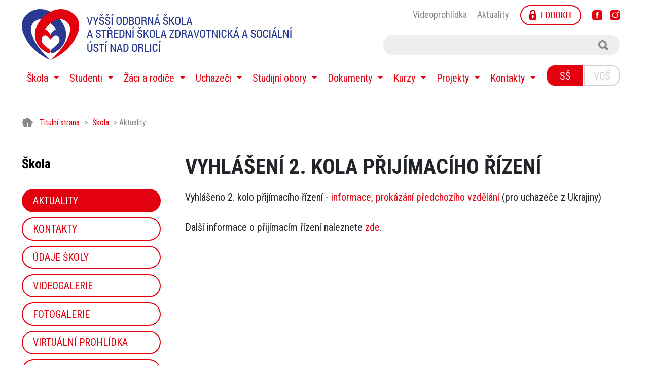

--- FILE ---
content_type: text/html; charset=utf-8
request_url: https://www.szsuo.cz/skola/aktuality/821-vyhlaseni-2-kola-prijimaciho-rizeni
body_size: 7383
content:

<!DOCTYPE html>
<html xmlns="http://www.w3.org/1999/xhtml"
      xmlns:jdoc="http://www.w3.org/2001/XMLSchema"
      xml:lang="cs-cz"
      lang="cs-cz"
      dir="ltr">
<head>
	<base href="https://www.szsuo.cz/skola/aktuality/821-vyhlaseni-2-kola-prijimaciho-rizeni" />
	<meta http-equiv="content-type" content="text/html; charset=utf-8" />
	<meta name="keywords" content="Škola, zdravotnická, sociální, střední, Ústí nad Orlicí, szsuo, skola" />
	<meta name="author" content="Střední škola zdravotnická a sociální, Ústí nad Orlicí" />
	<meta name="description" content="Střední škola zdravotnická a sociální, Ústí nad Orlicí. Obor zdravotnický asistent a obor sociální činnost" />
	<meta name="generator" content="OG Soft s.r.o." />
	<title>Vyšší odborná škola a střední škola zdravotnická a sociální Ústí nad Orlicí - Vyhlášení 2. kola přijímacího řízení</title>
	<link href="/templates/favourite/favicon.ico" rel="shortcut icon" type="image/vnd.microsoft.icon" />
	<link href="/media/system/css/modal.css?15ef3b19d3e6185761e0b7a066079e15" rel="stylesheet" type="text/css" />
	<link href="/media/com_attachments/css/attachments_hide.css" rel="stylesheet" type="text/css" />
	<link href="/media/com_attachments/css/attachments_list.css" rel="stylesheet" type="text/css" />
	<link href="/media/plg_system_jcemediabox/css/jcemediabox.min.css?2c837ab2c7cadbdc35b5bd7115e9eff1" rel="stylesheet" type="text/css" />

	<meta name="viewport" content="width=device-width, initial-scale=1, maximum-scale=1">
    <meta name="robots" content="index, follow">
    <meta name="author" content="Vyšší odborná škola a střední škola zdravotnická a sociální Ústí nad Orlicí" />
    <meta charset="utf-8">
    <link rel="preconnect" href="https://fonts.gstatic.com">
    <link href="https://fonts.googleapis.com/css2?family=Roboto+Condensed:ital,wght@0,400;0,700;1,400&display=swap" rel="stylesheet">
    <link href="/templates/favourite/assets/css/bootstrap.min.css" rel="stylesheet">
    <link href="/templates/favourite/assets/css/styles.css?v=2.01" rel="stylesheet">
    <link href="/templates/favourite/assets/css/ekko-lightbox.css" rel="stylesheet">   
	</style>


	<script type="text/javascript">  (function(i,s,o,g,r,a,m){i['GoogleAnalyticsObject']=r;i[r]=i[r]||function(){
  (i[r].q=i[r].q||[]).push(arguments)},i[r].l=1*new Date();a=s.createElement(o),
  m=s.getElementsByTagName(o)[0];a.async=1;a.src=g;m.parentNode.insertBefore(a,m)
  })(window,document,'script','//www.google-analytics.com/analytics.js','ga');

  ga('create', 'UA-61704522-1', 'auto');
  ga('send', 'pageview');

</script>    <script async src="https://cse.google.com/cse.js?cx=5edfbde41ecb139e3"></script>
</head>

<body class="ss">

<nav id="mobile-menu" class="navbar navbar-expand-lg navbar-light">
    <div class="navbar-content">
        <a class="navbar-brand" href="/"><img src="/templates/favourite/images/logo.png" alt="" /></a>
        <button class="navbar-toggler" type="button" data-toggle="collapse" data-target="#navbarSupportedContent" aria-controls="navbarSupportedContent" aria-expanded="false" aria-label="Toggle navigation">
            <span class="navbar-toggler-icon"></span>
        </button>
    </div>
    <div class="collapse navbar-collapse" id="navbarSupportedContent">
        <div class="switch">
            <a href="/" class=" switch-ss selected">SŠ</a>
            <a href="/vos-homepage/" class=" switch-vos ">VOŠ</a>
        </div>
        <div class="moduletable" >
<nav class="navbar navbar-expand-lg navbar-light">
    <ul class="navbar-nav mr-auto">



<li class="nav-item dropdown">
                <a class="nav-link dropdown-toggle" href="#" id="menu105" role="button" data-toggle="dropdown" aria-haspopup="true" aria-expanded="false">
                Škola
            </a>
            <div class="dropdown-menu" aria-labelledby="menu105"><a class="dropdown-item" href="/skola/aktuality" >&#9679;<span>Aktuality</span></a><a class="dropdown-item" href="/skola/kontakty" >&#9679;<span>Kontakty</span></a><a class="dropdown-item" href="http://www.szsuo.cz/images/dokumenty/udaje_o_skole.pdf" >&#9679;<span>Údaje školy</span></a><a class="dropdown-item" href="/skola/videogalerie" >&#9679;<span>Videogalerie</span></a><a class="dropdown-item" href="/skola/fotogalerie" >&#9679;<span>Fotogalerie</span></a><a class="dropdown-item" href="https://www.google.cz/maps/place/Vy%C5%A1%C5%A1%C3%AD+odborn%C3%A1+%C5%A1kola+a+st%C5%99edn%C3%AD+%C5%A1kola+zdravotnick%C3%A1+a+soci%C3%A1ln%C3%AD+%C3%9Ast%C3%AD+nad+Orlic%C3%AD/@49.9727295,16.3985848,3a,75y,152.35h,86.53t/data=!3m8!1e1!3m6!1sAF1QipPqCi5JL3o2baj1TJOlf6CikRjSFey_bfgeAgd7!2e10!3e2!6shttps:%2F%2Flh5.googleusercontent.com%2Fp%2FAF1QipPqCi5JL3o2baj1TJOlf6CikRjSFey_bfgeAgd7%3Dw203-h100-k-no-pi0-ya0-ro0-fo100!7i13312!8i6656!4m5!3m4!1s0x470defcb0bb9680b:0x235a748a624c9d9b!8m2!3d49.9727342!4d16.3987302" target="_blank" >&#9679;<span>Virtuální prohlídka</span></a><a class="dropdown-item" href="/skola/akce-skoly" >&#9679;<span>Přehled akcí</span></a><a class="dropdown-item" href="/skola/reference-a-pochvaly" >&#9679;<span>Reference a pochvaly</span></a><a class="dropdown-item" href="/skola/historie-skoly" >&#9679;<span>Historie školy</span></a><a class="dropdown-item" href="/skola/odborna-konference" >&#9679;<span>Odborná konference</span></a><a class="dropdown-item" href="/skola/poradni-organy-skoly/skolska-rada" >&#9679;<span>Poradní orgány školy</span></a></div></li><li class="nav-item dropdown">
                <a class="nav-link dropdown-toggle" href="#" id="menu532" role="button" data-toggle="dropdown" aria-haspopup="true" aria-expanded="false">
                Studenti
            </a>
            <div class="dropdown-menu" aria-labelledby="menu532"><a class="dropdown-item" href="/studenti/absolutorium" >&#9679;<span>Absolutorium</span></a><a class="dropdown-item" href="https://szsuo.edookit.net" target="_blank" >&#9679;<span>Edookit</span></a><a class="dropdown-item" href="/studenti/rozvrh-hodin-vos" >&#9679;<span>Rozvrhy hodin</span></a><a class="dropdown-item" href="/studenti/distancni-vyuka-vos" >&#9679;<span>Distanční výuka</span></a><a class="dropdown-item" href="/studenti/zadosti-ke-stazeni2" >&#9679;<span>Žádosti ke stažení</span></a><a class="dropdown-item" href="/studenti/stipendiumvos" >&#9679;<span>Stipendium</span></a><a class="dropdown-item" href="/studenti/skolni-jidelna-vos/obecne-informace-vos" >&#9679;<span>Školní jídelna</span></a><a class="dropdown-item" href="/studenti/vychovne-poradenstvi-vos" >&#9679;<span>Výchovné poradenství</span></a><a class="dropdown-item" href="/studenti/karierni-poradenstvi-zaci-studenti" >&#9679;<span>Kariérní poradenství</span></a><a class="dropdown-item" href="/studenti/skolni-psycholog" >&#9679;<span>Školní psycholog</span></a><a class="dropdown-item" href="/studenti/kalendar-vos" >&#9679;<span>Kalendář</span></a></div></li><li class="nav-item dropdown">
                <a class="nav-link dropdown-toggle" href="#" id="menu106" role="button" data-toggle="dropdown" aria-haspopup="true" aria-expanded="false">
                Žáci a rodiče
            </a>
            <div class="dropdown-menu" aria-labelledby="menu106"><a class="dropdown-item" href="https://szsuo.edookit.net" target="_blank" >&#9679;<span>Edookit</span></a><a class="dropdown-item" href="/zaci-a-rodice/rozvrh-hodin/zmeny" >&#9679;<span>Rozvrhy hodin</span></a><a class="dropdown-item" href="/zaci-a-rodice/distancni-vyuka" >&#9679;<span>Distanční výuka</span></a><a class="dropdown-item" href="/zaci-a-rodice/informace-pro-1-rocniky/obecne-informace" >&#9679;<span>Pro 1. ročníky</span></a><a class="dropdown-item" href="/zaci-a-rodice/maturitni-zkouska/jarni-obdobi" >&#9679;<span>Maturitní zkouška</span></a><a class="dropdown-item" href="/zaci-a-rodice/maturitni-zkouska-2" >&#9679;<span>Závěrečná zkouška Ošetřovatel</span></a><a class="dropdown-item" href="/zaci-a-rodice/zadosti-ke-stazeni" >&#9679;<span>Žádosti ke stažení</span></a><a class="dropdown-item" href="/zaci-a-rodice/konzultacni-hodiny" >&#9679;<span>Konzultační hodiny</span></a><a class="dropdown-item" href="/zaci-a-rodice/skolni-jidelna/obecne-informace" >&#9679;<span>Školní jídelna</span></a><a class="dropdown-item" href="/zaci-a-rodice/domov-mladeze/informace-o-dm" >&#9679;<span>Domov mládeže</span></a><a class="dropdown-item" href="/zaci-a-rodice/vychovne-poradenstvi-ss" >&#9679;<span>Výchovné poradenství</span></a><a class="dropdown-item" href="/zaci-a-rodice/karierni-poradenstvi-zaci" >&#9679;<span>Kariérní poradenství</span></a><a class="dropdown-item" href="/zaci-a-rodice/skolni-psycholog-ss" >&#9679;<span>Školní psycholog</span></a><a class="dropdown-item" href="/zaci-a-rodice/prevence-rizikoveho-chovani" >&#9679;<span>Prevence rizikového chování</span></a><a class="dropdown-item" href="/zaci-a-rodice/schranka-duvery" >&#9679;<span>Schránka důvěry</span></a><a class="dropdown-item" href="/zaci-a-rodice/kalendar" >&#9679;<span>Kalendář</span></a></div></li><li class="nav-item dropdown">
                <a class="nav-link dropdown-toggle" href="#" id="menu107" role="button" data-toggle="dropdown" aria-haspopup="true" aria-expanded="false">
                Uchazeči
            </a>
            <div class="dropdown-menu" aria-labelledby="menu107"><a class="dropdown-item" href="/uchazeci/prijimaci-rizeni-ss" >&#9679;<span>Přijímací řízení</span></a><a class="dropdown-item" href="/uchazeci/prijimaci-rizeni-vos" >&#9679;<span>Přijímací řízení</span></a><a class="dropdown-item" href="http://www.szsuo.cz/images/dokumenty/udaje_o_skole.pdf" >&#9679;<span>Údaje školy</span></a><a class="dropdown-item" href="http://www.szsuo.cz/images/dokumenty/kontaktni_udaje.pdf" >&#9679;<span>Kontaktní údaje</span></a><a class="dropdown-item" href="/studijni-obory/prakticka-sestra" >&#9679;<span>Studijní obory</span></a><a class="dropdown-item" href="/studijni-obory/vos" >&#9679;<span>Studijní obory</span></a><a class="dropdown-item" href="/dokumenty/ucebni-plany-ss-dok/prakticka-sestra" >&#9679;<span>Učební plány</span></a><a class="dropdown-item" href="/uchazeci/ucebni-plany-vos-uchaz" >&#9679;<span>Učební plány</span></a><a class="dropdown-item" href="/uchazeci/videogalerie" >&#9679;<span>Videogalerie</span></a><a class="dropdown-item" href="/uchazeci/fotogalerie" >&#9679;<span>Fotogalerie</span></a><a class="dropdown-item" href="https://www.google.cz/maps/place/Vy%C5%A1%C5%A1%C3%AD+odborn%C3%A1+%C5%A1kola+a+st%C5%99edn%C3%AD+%C5%A1kola+zdravotnick%C3%A1+a+soci%C3%A1ln%C3%AD+%C3%9Ast%C3%AD+nad+Orlic%C3%AD/@49.9727295,16.3985848,3a,75y,152.35h,86.53t/data=!3m8!1e1!3m6!1sAF1QipPqCi5JL3o2baj1TJOlf6CikRjSFey_bfgeAgd7!2e10!3e2!6shttps:%2F%2Flh5.googleusercontent.com%2Fp%2FAF1QipPqCi5JL3o2baj1TJOlf6CikRjSFey_bfgeAgd7%3Dw203-h100-k-no-pi0-ya0-ro0-fo100!7i13312!8i6656!4m5!3m4!1s0x470defcb0bb9680b:0x235a748a624c9d9b!8m2!3d49.9727342!4d16.3987302" target="_blank" >&#9679;<span>Virtuální prohlídka</span></a><a class="dropdown-item" href="/uchazeci/ze-zivota-szs" >&#9679;<span>Stručně o škole</span></a><a class="dropdown-item" href="/uchazeci/dny-otevrenych-dveri" >&#9679;<span>Dny otevřených dveří</span></a><a class="dropdown-item" href="/uchazeci/domov-mladeze/informace-o-dm" >&#9679;<span>Domov mládeže</span></a><a class="dropdown-item" href="/uchazeci/stipendium2" >&#9679;<span>Stipendium</span></a></div></li><li class="nav-item dropdown">
                <a class="nav-link dropdown-toggle" href="#" id="menu519" role="button" data-toggle="dropdown" aria-haspopup="true" aria-expanded="false">
                Studijní obory
            </a>
            <div class="dropdown-menu" aria-labelledby="menu519"><a class="dropdown-item" href="/studijni-obory/prakticka-sestra" >&#9679;<span>Praktická sestra</span></a><a class="dropdown-item" href="/studijni-obory/socialni-cinnost" >&#9679;<span>Sociální činnost</span></a><a class="dropdown-item" href="/studijni-obory/osetrovatel" >&#9679;<span>Ošetřovatel</span></a><a class="dropdown-item" href="/studijni-obory/vos" >&#9679;<span>Diplomovaná všeobecná sestra</span></a></div></li><li class="nav-item dropdown">
                <a class="nav-link dropdown-toggle" href="#" id="menu109" role="button" data-toggle="dropdown" aria-haspopup="true" aria-expanded="false">
                Dokumenty
            </a>
            <div class="dropdown-menu" aria-labelledby="menu109"><a class="dropdown-item" href="/dokumenty/skolni-rad-ss" >&#9679;<span>Školní řád</span></a><a class="dropdown-item" href="/dokumenty/skolni-rad-vos" >&#9679;<span>Školní řád</span></a><a class="dropdown-item" href="/dokumenty/skolni-vzdelavaci-program-2" >&#9679;<span>Školní vzdělávací program</span></a><a class="dropdown-item" href="/dokumenty/skolni-vzdelavaci-program-3" >&#9679;<span>Vzdělávací program</span></a><a class="dropdown-item" href="/dokumenty/ucebni-plany-ss-dok/prakticka-sestra" >&#9679;<span>Učební plány</span></a><a class="dropdown-item" href="/dokumenty/ucebni-plany-vos-dok" >&#9679;<span>Učební plány</span></a><a class="dropdown-item" href="/dokumenty/vyrocni-zprava" >&#9679;<span>Výroční zpráva</span></a><a class="dropdown-item" href="/images/dokumenty/pravidla_internet.pdf" onclick="window.open(this.href,'targetWindow','toolbar=no,location=no,status=no,menubar=no,scrollbars=yes,resizable=yes,');return false;" >&#9679;<span>Bezpečný internet</span></a><a class="dropdown-item" href="/dokumenty/organizace-skolniho-roku-ss" >&#9679;<span>Organizace šk. roku</span></a><a class="dropdown-item" href="/dokumenty/organizace-skolniho-roku-vos" >&#9679;<span>Organizace šk. roku</span></a><a class="dropdown-item" href="/dokumenty/organizacni-struktura" >&#9679;<span>Organizační struktura</span></a><a class="dropdown-item" href="/dokumenty/dokumenty-2" >&#9679;<span>GDPR</span></a><a class="dropdown-item" href="/dokumenty/whistleblowing" >&#9679;<span>WHISTLEBLOWING</span></a><a class="dropdown-item" href="/dokumenty/sazebnik-uhrad" >&#9679;<span>Sazebník úhrad</span></a><a class="dropdown-item" href="/dokumenty/svp-a-ict" >&#9679;<span>ICT plán</span></a><a class="dropdown-item" href="/dokumenty/2016-01-11-12-53-42" >&#9679;<span>Veřejné zakázky</span></a><a class="dropdown-item" href="/dokumenty/stipendiumvos-2" >&#9679;<span>Stipendium</span></a><a class="dropdown-item" href="/dokumenty/stipendium" >&#9679;<span>Stipendium</span></a><a class="dropdown-item" href="/dokumenty/zadosti-ke-stazeni-ss" >&#9679;<span>Žádosti ke stažení</span></a><a class="dropdown-item" href="/dokumenty/zadosti-ke-stazeni-vos" >&#9679;<span>Žádosti ke stažení</span></a><a class="dropdown-item" href="/dokumenty/europass" >&#9679;<span>Europass</span></a><a class="dropdown-item" href="http://www.szsuo.cz/images/dokumenty/udaje_o_skole.pdf" >&#9679;<span>Údaje školy</span></a></div></li><li class="nav-item dropdown">
                <a class="nav-link dropdown-toggle" href="#" id="menu521" role="button" data-toggle="dropdown" aria-haspopup="true" aria-expanded="false">
                Kurzy
            </a>
            <div class="dropdown-menu" aria-labelledby="menu521"><a class="dropdown-item" href="/kurzy/sportovni-masaz/sportovni-masaz-informace" >&#9679;<span>Sportovní masér/masérka</span></a><a class="dropdown-item" href="/kurzy/pracovnik-v-socialnich-sluzbach/pracovnik-v-s-s-informace" >&#9679;<span>Pracovník v sociálních službách</span></a><a class="dropdown-item" href="/kurzy/sanitar/sanitar-informace" >&#9679;<span>Sanitář</span></a></div></li><li class="nav-item dropdown">
                <a class="nav-link dropdown-toggle" href="#" id="menu108" role="button" data-toggle="dropdown" aria-haspopup="true" aria-expanded="false">
                Projekty
            </a>
            <div class="dropdown-menu" aria-labelledby="menu108"><a class="dropdown-item" href="/projekty/etwinning" >&#9679;<span>eTwinning</span></a><a class="dropdown-item" href="/projekty/erasmus" >&#9679;<span>Erasmus+</span></a><a class="dropdown-item" href="/images/dokumenty/projekty/usmev/zdravy_usmev.pdf" target="_blank" >&#9679;<span>Zdravý úsměv</span></a><a class="dropdown-item" href="/projekty/podpora-mestem" >&#9679;<span>Podpora městem</span></a><a class="dropdown-item" href="/projekty/podpora-mestem-2" >&#9679;<span>Projekt I-KAP II</span></a><a class="dropdown-item" href="/projekty/sablony-2022-2024" >&#9679;<span>Šablony 2022 - 2024</span></a><a class="dropdown-item" href="/projekty/sablony-2022-2025" >&#9679;<span>Šablony 2025</span></a><a class="dropdown-item" href="/projekty/dofe" >&#9679;<span>DOFE</span></a><a class="dropdown-item" href="/projekty/narodni-plan-obnovy" >&#9679;<span>Národní plán obnovy</span></a><a class="dropdown-item" href="https://www.szsuo.cz/images/dokumenty/zacinajici_ucitel.pdf" >&#9679;<span>Začínající učitel</span></a></div></li><li class="nav-item dropdown">
                <a class="nav-link dropdown-toggle" href="#" id="menu154" role="button" data-toggle="dropdown" aria-haspopup="true" aria-expanded="false">
                Kontakty
            </a>
            <div class="dropdown-menu" aria-labelledby="menu154"><a class="dropdown-item" href="/kontakty-hlavni/sekretariat" >&#9679;<span>Sekretariát</span></a><a class="dropdown-item" href="/kontakty-hlavni/kontakty-2" >&#9679;<span>Vedení školy</span></a><a class="dropdown-item" href="/kontakty-hlavni/vychovny-poradce-metodik-prevence" >&#9679;<span>Školské poradenské pracoviště</span></a><a class="dropdown-item" href="/kontakty-hlavni/koordinatori" >&#9679;<span>Koordinátoři</span></a><a class="dropdown-item" href="/kontakty-hlavni/domov-mladeze" >&#9679;<span>Domov mládeže</span></a><a class="dropdown-item" href="/kontakty-hlavni/pedagogicti-pracovnici" >&#9679;<span>Pedagogičtí pracovníci</span></a><a class="dropdown-item" href="/zaci-a-rodice/konzultacni-hodiny" >&#9679;<span>Konzultační hodiny</span></a><a class="dropdown-item" href="/kontakty-hlavni/nepedagogicti-pracovnici" >&#9679;<span>Nepedagogičtí pracovníci</span></a></div></li>
    </ul>
</nav></div>
    </div>
</nav>


<header>
    <div class="container">
        <div class="row">
            <div class="col-md-6" id="logo">
                <a href="/" >
                    <img src="/templates/favourite/images/logo.png" alt="Vyšší odborná škola a střední škola zdravotnická a sociální Ústí nad Orlicí">
                </a>
            </div>
            <div class="col-md-6" id="top-menu">
                <div class="roww">
                    <nav class="hlavicka">
                        <a href="https://youtu.be/vEF2brDlIDc"  target="_blank"   >Videoprohlídka</a><a href="/kontakty"   >Aktuality</a>                        <a href="https://szsuo.edookit.net" target="_blank" class="header-edokit"><img src="/templates/favourite/images/edokit.png" alt="Edokit" /></a>
                        <a href="https://www.facebook.com/sszsuo/" target="_blank" class="header-social"><svg version="1.1" id="Layer_1" xmlns="http://www.w3.org/2000/svg" xmlns:xlink="http://www.w3.org/1999/xlink" x="0px" y="0px" viewBox="0 0 504 504" style="enable-background:new 0 0 504 504;" xml:space="preserve"><g><g><path d="M377.6,0H126C56.8,0,0,56.8,0,126.4V378c0,69.2,56.8,126,126,126h251.6c69.6,0,126.4-56.8,126.4-126.4V126.4C504,56.8,447.2,0,377.6,0z M319.6,252H272v156h-60V252h-32v-64h28v-27.2c0-25.6,12.8-66,66.8-66H324V148h-34.8c-5.6,0-13.2,3.6-13.2,16v24h49.2L319.6,252z"/></g></g></svg></a>
                        <a href="https://www.instagram.com/vosasszs/"  target="_blank" class="header-social"><svg viewBox="0 0 512.00096 512.00096" xmlns="http://www.w3.org/2000/svg"><path d="m373.40625 0h-234.8125c-76.421875 0-138.59375 62.171875-138.59375 138.59375v234.816406c0 76.417969 62.171875 138.589844 138.59375 138.589844h234.816406c76.417969 0 138.589844-62.171875 138.589844-138.589844v-234.816406c0-76.421875-62.171875-138.59375-138.59375-138.59375zm-117.40625 395.996094c-77.195312 0-139.996094-62.800782-139.996094-139.996094s62.800782-139.996094 139.996094-139.996094 139.996094 62.800782 139.996094 139.996094-62.800782 139.996094-139.996094 139.996094zm143.34375-246.976563c-22.8125 0-41.367188-18.554687-41.367188-41.367187s18.554688-41.371094 41.367188-41.371094 41.371094 18.558594 41.371094 41.371094-18.558594 41.367187-41.371094 41.367187zm0 0"/><path d="m256 146.019531c-60.640625 0-109.980469 49.335938-109.980469 109.980469 0 60.640625 49.339844 109.980469 109.980469 109.980469 60.644531 0 109.980469-49.339844 109.980469-109.980469 0-60.644531-49.335938-109.980469-109.980469-109.980469zm0 0"/><path d="m399.34375 96.300781c-6.257812 0-11.351562 5.09375-11.351562 11.351563 0 6.257812 5.09375 11.351562 11.351562 11.351562 6.261719 0 11.355469-5.089844 11.355469-11.351562 0-6.261719-5.09375-11.351563-11.355469-11.351563zm0 0"/></svg></a>
                    </nav>
                    <div class="roww">
                    </div>
                    <div id="search-container">
                        <div class="gcse-search"></div>
                    </div>
                </div>
            </div>
        </div>
    </div>
</header>


<div id="main-menu">
    <div class="container">
        <div class="row">
            <div class="col-md-10">
                <div class="moduletable" >
<nav class="navbar navbar-expand-lg navbar-light">
    <ul class="navbar-nav mr-auto">



<li class="nav-item dropdown">
                <a class="nav-link dropdown-toggle" href="#" id="menu105" role="button" data-toggle="dropdown" aria-haspopup="true" aria-expanded="false">
                Škola
            </a>
            <div class="dropdown-menu" aria-labelledby="menu105"><a class="dropdown-item" href="/skola/aktuality" >&#9679;<span>Aktuality</span></a><a class="dropdown-item" href="/skola/kontakty" >&#9679;<span>Kontakty</span></a><a class="dropdown-item" href="http://www.szsuo.cz/images/dokumenty/udaje_o_skole.pdf" >&#9679;<span>Údaje školy</span></a><a class="dropdown-item" href="/skola/videogalerie" >&#9679;<span>Videogalerie</span></a><a class="dropdown-item" href="/skola/fotogalerie" >&#9679;<span>Fotogalerie</span></a><a class="dropdown-item" href="https://www.google.cz/maps/place/Vy%C5%A1%C5%A1%C3%AD+odborn%C3%A1+%C5%A1kola+a+st%C5%99edn%C3%AD+%C5%A1kola+zdravotnick%C3%A1+a+soci%C3%A1ln%C3%AD+%C3%9Ast%C3%AD+nad+Orlic%C3%AD/@49.9727295,16.3985848,3a,75y,152.35h,86.53t/data=!3m8!1e1!3m6!1sAF1QipPqCi5JL3o2baj1TJOlf6CikRjSFey_bfgeAgd7!2e10!3e2!6shttps:%2F%2Flh5.googleusercontent.com%2Fp%2FAF1QipPqCi5JL3o2baj1TJOlf6CikRjSFey_bfgeAgd7%3Dw203-h100-k-no-pi0-ya0-ro0-fo100!7i13312!8i6656!4m5!3m4!1s0x470defcb0bb9680b:0x235a748a624c9d9b!8m2!3d49.9727342!4d16.3987302" target="_blank" >&#9679;<span>Virtuální prohlídka</span></a><a class="dropdown-item" href="/skola/akce-skoly" >&#9679;<span>Přehled akcí</span></a><a class="dropdown-item" href="/skola/reference-a-pochvaly" >&#9679;<span>Reference a pochvaly</span></a><a class="dropdown-item" href="/skola/historie-skoly" >&#9679;<span>Historie školy</span></a><a class="dropdown-item" href="/skola/odborna-konference" >&#9679;<span>Odborná konference</span></a><a class="dropdown-item" href="/skola/poradni-organy-skoly/skolska-rada" >&#9679;<span>Poradní orgány školy</span></a></div></li><li class="nav-item dropdown">
                <a class="nav-link dropdown-toggle" href="#" id="menu532" role="button" data-toggle="dropdown" aria-haspopup="true" aria-expanded="false">
                Studenti
            </a>
            <div class="dropdown-menu" aria-labelledby="menu532"><a class="dropdown-item" href="/studenti/absolutorium" >&#9679;<span>Absolutorium</span></a><a class="dropdown-item" href="https://szsuo.edookit.net" target="_blank" >&#9679;<span>Edookit</span></a><a class="dropdown-item" href="/studenti/rozvrh-hodin-vos" >&#9679;<span>Rozvrhy hodin</span></a><a class="dropdown-item" href="/studenti/distancni-vyuka-vos" >&#9679;<span>Distanční výuka</span></a><a class="dropdown-item" href="/studenti/zadosti-ke-stazeni2" >&#9679;<span>Žádosti ke stažení</span></a><a class="dropdown-item" href="/studenti/stipendiumvos" >&#9679;<span>Stipendium</span></a><a class="dropdown-item" href="/studenti/skolni-jidelna-vos/obecne-informace-vos" >&#9679;<span>Školní jídelna</span></a><a class="dropdown-item" href="/studenti/vychovne-poradenstvi-vos" >&#9679;<span>Výchovné poradenství</span></a><a class="dropdown-item" href="/studenti/karierni-poradenstvi-zaci-studenti" >&#9679;<span>Kariérní poradenství</span></a><a class="dropdown-item" href="/studenti/skolni-psycholog" >&#9679;<span>Školní psycholog</span></a><a class="dropdown-item" href="/studenti/kalendar-vos" >&#9679;<span>Kalendář</span></a></div></li><li class="nav-item dropdown">
                <a class="nav-link dropdown-toggle" href="#" id="menu106" role="button" data-toggle="dropdown" aria-haspopup="true" aria-expanded="false">
                Žáci a rodiče
            </a>
            <div class="dropdown-menu" aria-labelledby="menu106"><a class="dropdown-item" href="https://szsuo.edookit.net" target="_blank" >&#9679;<span>Edookit</span></a><a class="dropdown-item" href="/zaci-a-rodice/rozvrh-hodin/zmeny" >&#9679;<span>Rozvrhy hodin</span></a><a class="dropdown-item" href="/zaci-a-rodice/distancni-vyuka" >&#9679;<span>Distanční výuka</span></a><a class="dropdown-item" href="/zaci-a-rodice/informace-pro-1-rocniky/obecne-informace" >&#9679;<span>Pro 1. ročníky</span></a><a class="dropdown-item" href="/zaci-a-rodice/maturitni-zkouska/jarni-obdobi" >&#9679;<span>Maturitní zkouška</span></a><a class="dropdown-item" href="/zaci-a-rodice/maturitni-zkouska-2" >&#9679;<span>Závěrečná zkouška Ošetřovatel</span></a><a class="dropdown-item" href="/zaci-a-rodice/zadosti-ke-stazeni" >&#9679;<span>Žádosti ke stažení</span></a><a class="dropdown-item" href="/zaci-a-rodice/konzultacni-hodiny" >&#9679;<span>Konzultační hodiny</span></a><a class="dropdown-item" href="/zaci-a-rodice/skolni-jidelna/obecne-informace" >&#9679;<span>Školní jídelna</span></a><a class="dropdown-item" href="/zaci-a-rodice/domov-mladeze/informace-o-dm" >&#9679;<span>Domov mládeže</span></a><a class="dropdown-item" href="/zaci-a-rodice/vychovne-poradenstvi-ss" >&#9679;<span>Výchovné poradenství</span></a><a class="dropdown-item" href="/zaci-a-rodice/karierni-poradenstvi-zaci" >&#9679;<span>Kariérní poradenství</span></a><a class="dropdown-item" href="/zaci-a-rodice/skolni-psycholog-ss" >&#9679;<span>Školní psycholog</span></a><a class="dropdown-item" href="/zaci-a-rodice/prevence-rizikoveho-chovani" >&#9679;<span>Prevence rizikového chování</span></a><a class="dropdown-item" href="/zaci-a-rodice/schranka-duvery" >&#9679;<span>Schránka důvěry</span></a><a class="dropdown-item" href="/zaci-a-rodice/kalendar" >&#9679;<span>Kalendář</span></a></div></li><li class="nav-item dropdown">
                <a class="nav-link dropdown-toggle" href="#" id="menu107" role="button" data-toggle="dropdown" aria-haspopup="true" aria-expanded="false">
                Uchazeči
            </a>
            <div class="dropdown-menu" aria-labelledby="menu107"><a class="dropdown-item" href="/uchazeci/prijimaci-rizeni-ss" >&#9679;<span>Přijímací řízení</span></a><a class="dropdown-item" href="/uchazeci/prijimaci-rizeni-vos" >&#9679;<span>Přijímací řízení</span></a><a class="dropdown-item" href="http://www.szsuo.cz/images/dokumenty/udaje_o_skole.pdf" >&#9679;<span>Údaje školy</span></a><a class="dropdown-item" href="http://www.szsuo.cz/images/dokumenty/kontaktni_udaje.pdf" >&#9679;<span>Kontaktní údaje</span></a><a class="dropdown-item" href="/studijni-obory/prakticka-sestra" >&#9679;<span>Studijní obory</span></a><a class="dropdown-item" href="/studijni-obory/vos" >&#9679;<span>Studijní obory</span></a><a class="dropdown-item" href="/dokumenty/ucebni-plany-ss-dok/prakticka-sestra" >&#9679;<span>Učební plány</span></a><a class="dropdown-item" href="/uchazeci/ucebni-plany-vos-uchaz" >&#9679;<span>Učební plány</span></a><a class="dropdown-item" href="/uchazeci/videogalerie" >&#9679;<span>Videogalerie</span></a><a class="dropdown-item" href="/uchazeci/fotogalerie" >&#9679;<span>Fotogalerie</span></a><a class="dropdown-item" href="https://www.google.cz/maps/place/Vy%C5%A1%C5%A1%C3%AD+odborn%C3%A1+%C5%A1kola+a+st%C5%99edn%C3%AD+%C5%A1kola+zdravotnick%C3%A1+a+soci%C3%A1ln%C3%AD+%C3%9Ast%C3%AD+nad+Orlic%C3%AD/@49.9727295,16.3985848,3a,75y,152.35h,86.53t/data=!3m8!1e1!3m6!1sAF1QipPqCi5JL3o2baj1TJOlf6CikRjSFey_bfgeAgd7!2e10!3e2!6shttps:%2F%2Flh5.googleusercontent.com%2Fp%2FAF1QipPqCi5JL3o2baj1TJOlf6CikRjSFey_bfgeAgd7%3Dw203-h100-k-no-pi0-ya0-ro0-fo100!7i13312!8i6656!4m5!3m4!1s0x470defcb0bb9680b:0x235a748a624c9d9b!8m2!3d49.9727342!4d16.3987302" target="_blank" >&#9679;<span>Virtuální prohlídka</span></a><a class="dropdown-item" href="/uchazeci/ze-zivota-szs" >&#9679;<span>Stručně o škole</span></a><a class="dropdown-item" href="/uchazeci/dny-otevrenych-dveri" >&#9679;<span>Dny otevřených dveří</span></a><a class="dropdown-item" href="/uchazeci/domov-mladeze/informace-o-dm" >&#9679;<span>Domov mládeže</span></a><a class="dropdown-item" href="/uchazeci/stipendium2" >&#9679;<span>Stipendium</span></a></div></li><li class="nav-item dropdown">
                <a class="nav-link dropdown-toggle" href="#" id="menu519" role="button" data-toggle="dropdown" aria-haspopup="true" aria-expanded="false">
                Studijní obory
            </a>
            <div class="dropdown-menu" aria-labelledby="menu519"><a class="dropdown-item" href="/studijni-obory/prakticka-sestra" >&#9679;<span>Praktická sestra</span></a><a class="dropdown-item" href="/studijni-obory/socialni-cinnost" >&#9679;<span>Sociální činnost</span></a><a class="dropdown-item" href="/studijni-obory/osetrovatel" >&#9679;<span>Ošetřovatel</span></a><a class="dropdown-item" href="/studijni-obory/vos" >&#9679;<span>Diplomovaná všeobecná sestra</span></a></div></li><li class="nav-item dropdown">
                <a class="nav-link dropdown-toggle" href="#" id="menu109" role="button" data-toggle="dropdown" aria-haspopup="true" aria-expanded="false">
                Dokumenty
            </a>
            <div class="dropdown-menu" aria-labelledby="menu109"><a class="dropdown-item" href="/dokumenty/skolni-rad-ss" >&#9679;<span>Školní řád</span></a><a class="dropdown-item" href="/dokumenty/skolni-rad-vos" >&#9679;<span>Školní řád</span></a><a class="dropdown-item" href="/dokumenty/skolni-vzdelavaci-program-2" >&#9679;<span>Školní vzdělávací program</span></a><a class="dropdown-item" href="/dokumenty/skolni-vzdelavaci-program-3" >&#9679;<span>Vzdělávací program</span></a><a class="dropdown-item" href="/dokumenty/ucebni-plany-ss-dok/prakticka-sestra" >&#9679;<span>Učební plány</span></a><a class="dropdown-item" href="/dokumenty/ucebni-plany-vos-dok" >&#9679;<span>Učební plány</span></a><a class="dropdown-item" href="/dokumenty/vyrocni-zprava" >&#9679;<span>Výroční zpráva</span></a><a class="dropdown-item" href="/images/dokumenty/pravidla_internet.pdf" onclick="window.open(this.href,'targetWindow','toolbar=no,location=no,status=no,menubar=no,scrollbars=yes,resizable=yes,');return false;" >&#9679;<span>Bezpečný internet</span></a><a class="dropdown-item" href="/dokumenty/organizace-skolniho-roku-ss" >&#9679;<span>Organizace šk. roku</span></a><a class="dropdown-item" href="/dokumenty/organizace-skolniho-roku-vos" >&#9679;<span>Organizace šk. roku</span></a><a class="dropdown-item" href="/dokumenty/organizacni-struktura" >&#9679;<span>Organizační struktura</span></a><a class="dropdown-item" href="/dokumenty/dokumenty-2" >&#9679;<span>GDPR</span></a><a class="dropdown-item" href="/dokumenty/whistleblowing" >&#9679;<span>WHISTLEBLOWING</span></a><a class="dropdown-item" href="/dokumenty/sazebnik-uhrad" >&#9679;<span>Sazebník úhrad</span></a><a class="dropdown-item" href="/dokumenty/svp-a-ict" >&#9679;<span>ICT plán</span></a><a class="dropdown-item" href="/dokumenty/2016-01-11-12-53-42" >&#9679;<span>Veřejné zakázky</span></a><a class="dropdown-item" href="/dokumenty/stipendiumvos-2" >&#9679;<span>Stipendium</span></a><a class="dropdown-item" href="/dokumenty/stipendium" >&#9679;<span>Stipendium</span></a><a class="dropdown-item" href="/dokumenty/zadosti-ke-stazeni-ss" >&#9679;<span>Žádosti ke stažení</span></a><a class="dropdown-item" href="/dokumenty/zadosti-ke-stazeni-vos" >&#9679;<span>Žádosti ke stažení</span></a><a class="dropdown-item" href="/dokumenty/europass" >&#9679;<span>Europass</span></a><a class="dropdown-item" href="http://www.szsuo.cz/images/dokumenty/udaje_o_skole.pdf" >&#9679;<span>Údaje školy</span></a></div></li><li class="nav-item dropdown">
                <a class="nav-link dropdown-toggle" href="#" id="menu521" role="button" data-toggle="dropdown" aria-haspopup="true" aria-expanded="false">
                Kurzy
            </a>
            <div class="dropdown-menu" aria-labelledby="menu521"><a class="dropdown-item" href="/kurzy/sportovni-masaz/sportovni-masaz-informace" >&#9679;<span>Sportovní masér/masérka</span></a><a class="dropdown-item" href="/kurzy/pracovnik-v-socialnich-sluzbach/pracovnik-v-s-s-informace" >&#9679;<span>Pracovník v sociálních službách</span></a><a class="dropdown-item" href="/kurzy/sanitar/sanitar-informace" >&#9679;<span>Sanitář</span></a></div></li><li class="nav-item dropdown">
                <a class="nav-link dropdown-toggle" href="#" id="menu108" role="button" data-toggle="dropdown" aria-haspopup="true" aria-expanded="false">
                Projekty
            </a>
            <div class="dropdown-menu" aria-labelledby="menu108"><a class="dropdown-item" href="/projekty/etwinning" >&#9679;<span>eTwinning</span></a><a class="dropdown-item" href="/projekty/erasmus" >&#9679;<span>Erasmus+</span></a><a class="dropdown-item" href="/images/dokumenty/projekty/usmev/zdravy_usmev.pdf" target="_blank" >&#9679;<span>Zdravý úsměv</span></a><a class="dropdown-item" href="/projekty/podpora-mestem" >&#9679;<span>Podpora městem</span></a><a class="dropdown-item" href="/projekty/podpora-mestem-2" >&#9679;<span>Projekt I-KAP II</span></a><a class="dropdown-item" href="/projekty/sablony-2022-2024" >&#9679;<span>Šablony 2022 - 2024</span></a><a class="dropdown-item" href="/projekty/sablony-2022-2025" >&#9679;<span>Šablony 2025</span></a><a class="dropdown-item" href="/projekty/dofe" >&#9679;<span>DOFE</span></a><a class="dropdown-item" href="/projekty/narodni-plan-obnovy" >&#9679;<span>Národní plán obnovy</span></a><a class="dropdown-item" href="https://www.szsuo.cz/images/dokumenty/zacinajici_ucitel.pdf" >&#9679;<span>Začínající učitel</span></a></div></li><li class="nav-item dropdown">
                <a class="nav-link dropdown-toggle" href="#" id="menu154" role="button" data-toggle="dropdown" aria-haspopup="true" aria-expanded="false">
                Kontakty
            </a>
            <div class="dropdown-menu" aria-labelledby="menu154"><a class="dropdown-item" href="/kontakty-hlavni/sekretariat" >&#9679;<span>Sekretariát</span></a><a class="dropdown-item" href="/kontakty-hlavni/kontakty-2" >&#9679;<span>Vedení školy</span></a><a class="dropdown-item" href="/kontakty-hlavni/vychovny-poradce-metodik-prevence" >&#9679;<span>Školské poradenské pracoviště</span></a><a class="dropdown-item" href="/kontakty-hlavni/koordinatori" >&#9679;<span>Koordinátoři</span></a><a class="dropdown-item" href="/kontakty-hlavni/domov-mladeze" >&#9679;<span>Domov mládeže</span></a><a class="dropdown-item" href="/kontakty-hlavni/pedagogicti-pracovnici" >&#9679;<span>Pedagogičtí pracovníci</span></a><a class="dropdown-item" href="/zaci-a-rodice/konzultacni-hodiny" >&#9679;<span>Konzultační hodiny</span></a><a class="dropdown-item" href="/kontakty-hlavni/nepedagogicti-pracovnici" >&#9679;<span>Nepedagogičtí pracovníci</span></a></div></li>
    </ul>
</nav></div>
            </div>
            <div class="col-md-2 switch">
                <a href="/" class=" switch-ss selected">SŠ</a>
                <a href="/vos-homepage/" class=" switch-vos ">VOŠ</a>
            </div>
        </div>
    </div>
</div>



      

        


    <div id="content">
        <div class="container ">
            
            
            <div id="breadcrump"><a href="/">Titulní strana</a> > <a href="/skola/aktuality">Škola</a> > Aktuality            </div>


            
                    <div id="left-content">
                        <strong>Škola</strong>
                        <nav>
                            <a data-parent="105" href="/skola/aktuality"    class="selected button ">Aktuality</a><a data-parent="105" href="/skola/kontakty"    class=" button ">Kontakty</a><a data-parent="105" href="http://www.szsuo.cz/images/dokumenty/udaje_o_skole.pdf"    class=" button ">Údaje školy</a><a data-parent="105" href="/skola/videogalerie"    class=" button ">Videogalerie</a><a data-parent="105" href="/skola/fotogalerie"    class=" button ">Fotogalerie</a><a data-parent="105" href="https://www.google.cz/maps/place/Vy%C5%A1%C5%A1%C3%AD+odborn%C3%A1+%C5%A1kola+a+st%C5%99edn%C3%AD+%C5%A1kola+zdravotnick%C3%A1+a+soci%C3%A1ln%C3%AD+%C3%9Ast%C3%AD+nad+Orlic%C3%AD/@49.9727295,16.3985848,3a,75y,152.35h,86.53t/data=!3m8!1e1!3m6!1sAF1QipPqCi5JL3o2baj1TJOlf6CikRjSFey_bfgeAgd7!2e10!3e2!6shttps:%2F%2Flh5.googleusercontent.com%2Fp%2FAF1QipPqCi5JL3o2baj1TJOlf6CikRjSFey_bfgeAgd7%3Dw203-h100-k-no-pi0-ya0-ro0-fo100!7i13312!8i6656!4m5!3m4!1s0x470defcb0bb9680b:0x235a748a624c9d9b!8m2!3d49.9727342!4d16.3987302"   target="_blank"   class=" button ">Virtuální prohlídka</a><a data-parent="105" href="/skola/akce-skoly"    class=" button ">Přehled akcí</a><a data-parent="105" href="/skola/reference-a-pochvaly"    class=" button ">Reference a pochvaly</a><a data-parent="105" href="/skola/historie-skoly"    class=" button ">Historie školy</a><a data-parent="105" href="/skola/odborna-konference"    class=" button ">Odborná konference</a><a data-parent="105" href="/skola/poradni-organy-skoly/skolska-rada"    class=" button ">Poradní orgány školy</a>                        </nav>
                    </div>

                    <div id="right-content">

                                                        <div id="system-message-container">
	</div>

                                <link rel="stylesheet" href="/plugins/content/custompagenavigation/style/style.css" type="text/css" media="all" />
            
            

<div class="item-page" itemscope itemtype="http://schema.org/Article">

	<meta itemprop="inLanguage" content="cs-CZ" />

	
	
	
	<div class="page-header">

		<h1 itemprop="name">

			
				
					Vyhlášení 2. kola přijímacího řízení
				
			
		</h1>

		
		
		
	</div>

	
	
		
	


	


	


	
	


	
	
	
	
	
	
	
	<div itemprop="articleBody">

		<div style="text-align: justify;">Vyhlášeno 2. kolo přijímacího řízení - <a title="pdf" href="/images/dokumenty/prijimacky/PR_2.kolo.pdf" target="_blank" rel="noopener noreferrer">informace</a>, <a title="pdf" href="/images/dokumenty/prijimacky/prokazani_Ukrajina.pdf" target="_blank" rel="noopener noreferrer">prokázání předchozího vzdělání</a> (pro uchazeče z Ukrajiny)</div>
<div style="text-align: justify;"> </div>
<div style="text-align: justify;">Další informace o přijímacím řízení naleznete <a href="/uchazeci/prijimaci-rizeni-ss">zde</a>.</div>
<div> </div> <div class="attachmentsContainer">

<div class="attachmentsList" id="attachmentsList_com_content_default_821"></div>

</div>
	</div>



	


	
	
	
	
	
	 </div>
  
  
  
     


                                                            
                        


                            
                    </div>
                <br class="clear"/>

                

                </div>
            </div>


	    

</div>



<footer>
    <div class="container ">
        <div class="row">
            <div class="col-lg-6 col-md-12 col-sm-12 col-12">
                <strong>Kontakty</strong>
                <div class="moduletable" >

<div class="custom"  >
	<p>Vyšší odborná škola a střední škola zdravotnická a sociální Ústí nad Orlicí<br /> Smetanova 838, Ústí nad Orlicí 562 01 Česká republika</p>
<p><br /> Telefon: +420 465 521 292<br /> Email: <span id="cloake6eb6294d41d3a4010bd0889e3cdf906">Tato e-mailová adresa je chráněna před spamboty. Pro její zobrazení musíte mít povolen Javascript.</span><script type='text/javascript'>
				document.getElementById('cloake6eb6294d41d3a4010bd0889e3cdf906').innerHTML = '';
				var prefix = '&#109;a' + 'i&#108;' + '&#116;o';
				var path = 'hr' + 'ef' + '=';
				var addye6eb6294d41d3a4010bd0889e3cdf906 = 'szs&#117;&#111;' + '&#64;';
				addye6eb6294d41d3a4010bd0889e3cdf906 = addye6eb6294d41d3a4010bd0889e3cdf906 + 'szs&#117;&#111;' + '&#46;' + 'cz';
				var addy_texte6eb6294d41d3a4010bd0889e3cdf906 = 'szs&#117;&#111;' + '&#64;' + 'szs&#117;&#111;' + '&#46;' + 'cz';document.getElementById('cloake6eb6294d41d3a4010bd0889e3cdf906').innerHTML += '<a ' + path + '\'' + prefix + ':' + addye6eb6294d41d3a4010bd0889e3cdf906 + '\'>'+addy_texte6eb6294d41d3a4010bd0889e3cdf906+'<\/a>';
		</script><br /> Datovka: r778dxq<br />IČO: 00498874<br /><br /> GPS: 49.97275376774959, 16.39873423244533</p></div>
</div>
            </div>
            <div class="col-lg-3 col-md-6 col-sm-6 col-12 footer-social-buttons">
                <strong>Odkazy</strong>
                <ul>
                    <li><a href="/kontakt-y"   >Kontakty</a></li><li><a href="/dokumenty/zadosti-ke-stazeni-ss"   >Dokumenty</a></li><li><a href="/gdpr-pat"   >GDPR</a></li><li><a href="/prohlaseni-o-pristupnosti"   >Prohlášení o přístupnosti</a></li><li><a href="/partneri-skoly"   >Partneři školy</a></li>                </ul>
            </div>
            <div class="col-lg-3 col-md-6 col-sm-6 col-12 footer-social-buttons">
                <strong>Sociální sítě</strong>
                <a href="https://www.facebook.com/sszsuo/" target="_blank" ><svg version="1.1" id="Layer_1" xmlns="http://www.w3.org/2000/svg" xmlns:xlink="http://www.w3.org/1999/xlink" x="0px" y="0px" viewBox="0 0 504 504" style="enable-background:new 0 0 504 504;" xml:space="preserve"><g><g><path d="M377.6,0H126C56.8,0,0,56.8,0,126.4V378c0,69.2,56.8,126,126,126h251.6c69.6,0,126.4-56.8,126.4-126.4V126.4C504,56.8,447.2,0,377.6,0z M319.6,252H272v156h-60V252h-32v-64h28v-27.2c0-25.6,12.8-66,66.8-66H324V148h-34.8c-5.6,0-13.2,3.6-13.2,16v24h49.2L319.6,252z"/></g></g></svg></a>
                <a href="https://www.instagram.com/vosasszs/"  target="_blank" ><svg viewBox="0 0 512.00096 512.00096" xmlns="http://www.w3.org/2000/svg"><path d="m373.40625 0h-234.8125c-76.421875 0-138.59375 62.171875-138.59375 138.59375v234.816406c0 76.417969 62.171875 138.589844 138.59375 138.589844h234.816406c76.417969 0 138.589844-62.171875 138.589844-138.589844v-234.816406c0-76.421875-62.171875-138.59375-138.59375-138.59375zm-117.40625 395.996094c-77.195312 0-139.996094-62.800782-139.996094-139.996094s62.800782-139.996094 139.996094-139.996094 139.996094 62.800782 139.996094 139.996094-62.800782 139.996094-139.996094 139.996094zm143.34375-246.976563c-22.8125 0-41.367188-18.554687-41.367188-41.367187s18.554688-41.371094 41.367188-41.371094 41.371094 18.558594 41.371094 41.371094-18.558594 41.367187-41.371094 41.367187zm0 0"/><path d="m256 146.019531c-60.640625 0-109.980469 49.335938-109.980469 109.980469 0 60.640625 49.339844 109.980469 109.980469 109.980469 60.644531 0 109.980469-49.339844 109.980469-109.980469 0-60.644531-49.335938-109.980469-109.980469-109.980469zm0 0"/><path d="m399.34375 96.300781c-6.257812 0-11.351562 5.09375-11.351562 11.351563 0 6.257812 5.09375 11.351562 11.351562 11.351562 6.261719 0 11.355469-5.089844 11.355469-11.351562 0-6.261719-5.09375-11.351563-11.355469-11.351563zm0 0"/></svg></a>
            </div>
        </div>
    </div>
</footer>
<div id="copyright">
    <div class="container ">
        <div class="row">
            <div class="col-lg-6 col-md-12">
                Copyright © 2026 SZSUO.CZ &nbsp;&nbsp;&nbsp; Všechna práva vyhrazena
            </div>
            <div class="col-lg-6 col-md-12" id="credits">
                WebBy: <a href="https://www.ogsoft.cz/produkty-a-sluzby/pro-firmy/webove-sluzby" target="_blank">OGSOFT.CZ</a>
            </div>
        </div>
    </div>
</div>
<script src="https://code.jquery.com/jquery-3.3.1.slim.min.js" integrity="sha384-q8i/X+965DzO0rT7abK41JStQIAqVgRVzpbzo5smXKp4YfRvH+8abtTE1Pi6jizo" crossorigin="anonymous"></script>
<script src="/templates/favourite/assets/js/bootstrap.bundle.min.js" ></script>
<script src="/templates/favourite/assets/js/ekko-lightbox.min.js"></script>
<script src="/templates/favourite/assets/js/scripts.js?v=1.8"></script>



			<!-- Debug -->

			
</body>

</html>


--- FILE ---
content_type: text/javascript
request_url: https://www.szsuo.cz/templates/favourite/assets/js/scripts.js?v=1.8
body_size: 211
content:
$(document).on('click', '[data-toggle="lightbox"]', function(event) {
    event.preventDefault();
    $(this).ekkoLightbox();
});


$(document).ready(function() {
    $('#event-year').on('change', function() {
        var url = window.location.href.split('?')[0];
        $(location).attr('href', url+'?skolni-rok='+this.value)
    });

    $(window).scroll(function(e){
        $el = $('body');
        if ($(this).scrollTop() >= 119 && !$el.hasClass('top-fixed')){
            $el.addClass('top-fixed');
        }
        if ($(this).scrollTop() < 119 && $el.hasClass('top-fixed')){
            $el.removeClass('top-fixed');
        }
    });
});

--- FILE ---
content_type: text/plain
request_url: https://www.google-analytics.com/j/collect?v=1&_v=j102&a=680578534&t=pageview&_s=1&dl=https%3A%2F%2Fwww.szsuo.cz%2Fskola%2Faktuality%2F821-vyhlaseni-2-kola-prijimaciho-rizeni&ul=en-us%40posix&dt=Vy%C5%A1%C5%A1%C3%AD%20odborn%C3%A1%20%C5%A1kola%20a%20st%C5%99edn%C3%AD%20%C5%A1kola%20zdravotnick%C3%A1%20a%20soci%C3%A1ln%C3%AD%20%C3%9Ast%C3%AD%20nad%20Orlic%C3%AD%20-%20Vyhl%C3%A1%C5%A1en%C3%AD%202.%20kola%20p%C5%99ij%C3%ADmac%C3%ADho%20%C5%99%C3%ADzen%C3%AD&sr=1280x720&vp=1280x720&_u=IEBAAEABAAAAACAAI~&jid=1274362443&gjid=352761325&cid=356484480.1768609453&tid=UA-61704522-1&_gid=1318679057.1768609453&_r=1&_slc=1&z=1066510777
body_size: -449
content:
2,cG-S55FT92DLT